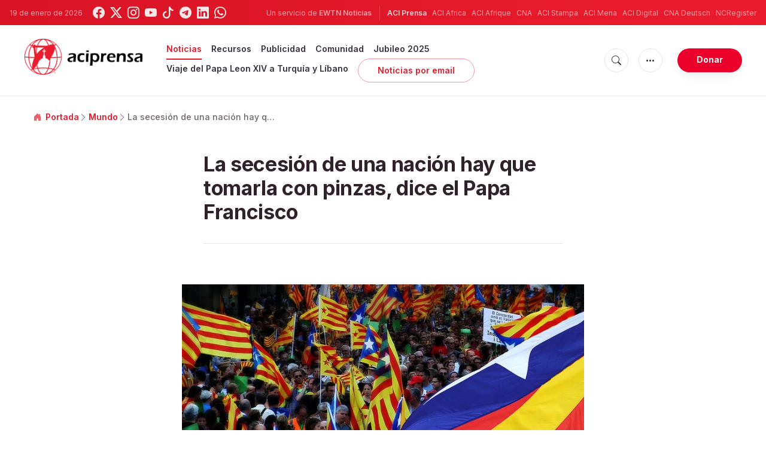

--- FILE ---
content_type: text/html; charset=UTF-8
request_url: https://www.aciprensa.com/noticias/50944/la-secesion-de-una-nacion-hay-que-tomarla-con-pinzas-dice-el-papa-francisco
body_size: 16045
content:
<!DOCTYPE html>
<html lang="es">
<head>
  <title>
    La secesión de una nación hay que tomarla con pinzas, dice el Papa Francisco | ACI Prensa  </title>
  <meta http-equiv="Content-Type" content="text/html; charset=UTF-8">
<meta http-equiv="X-UA-Compatible" content="IE=edge,chrome=1">

  <meta name="description" content="La Vanguardia, el diario más importante en Cataluña (España), ha publicado en exclusiva una entrevista al Papa Francisco hecha por su corresponsal en Oriente Medio, Henrique Cymerman, quien le preguntó si le preocupa el conflicto entre Catalunya y España –en referencia al independentismo catalán–, a lo que el Pontífice respondió que “toda división me preocupa”."/>
  <meta name="keywords" content="Mundo, España, Papa Francisco, Entrevista con La Vanguardia"/>
  <meta name="author" content="ACI Prensa"/>
<meta name="copyright" content="© 2026 ACI Prensa | Todos los derechos reservados."/>
<meta name="viewport" content="width=device-width, initial-scale=1, minimum-scale=1.0, maximum-scale=1.0, user-scalable=no"/>

<meta name="apple-mobile-web-app-capable" content="yes">
<meta name="format-detection" content="telephone=no">


<meta property="twitter:account_id" content="17828368"/>
  <meta property="twitter:card" content="summary_large_image"/>
  <meta property="twitter:site" content="@aciprensa"/>
  <meta property="twitter:url" content="https://www.aciprensa.com/noticias/50944/la-secesion-de-una-nacion-hay-que-tomarla-con-pinzas-dice-el-papa-francisco"/>
  <meta property="twitter:title" content="La secesión de una nación hay que tomarla con pinzas, dice el Papa Francisco"/>
  <meta property="twitter:description" content="La Vanguardia, el diario más importante en Cataluña (España), ha publicado en exclusiva una entrevista al Papa Francisco hecha por su corresponsal en Oriente Medio, Henrique Cymerman, quien le preguntó si le preocupa el conflicto entre Catalunya y España –en referencia al independentismo catalán–, a lo que el Pontífice respondió que “toda división me preocupa”."/>
  <meta property="twitter:creator" content="@aciprensa"/>
<meta property="twitter:image" content="http://www.aciprensa.com/imagespp/MarchaIndependentismoCatalan_vdorse_CC_BY-NC-SA_2_0.jpg?w=900&h=450&jpg"/>



<meta property="og:type" content="article"/>
  <meta property="og:title" content="La secesión de una nación hay que tomarla con pinzas, dice el Papa Francisco"/>
  <meta property="og:url" content="https://www.aciprensa.com/noticias/50944/la-secesion-de-una-nacion-hay-que-tomarla-con-pinzas-dice-el-papa-francisco"/>
  <meta property="og:image" content="http://www.aciprensa.com/imagespp/MarchaIndependentismoCatalan_vdorse_CC_BY-NC-SA_2_0.jpg"/>
  <meta property="og:description" content="La Vanguardia, el diario más importante en Cataluña (España), ha publicado en exclusiva una entrevista al Papa Francisco hecha por su corresponsal en Oriente Medio, Henrique Cymerman, quien le preguntó si le preocupa el conflicto entre Catalunya y España –en referencia al independentismo catalán–, a lo que el Pontífice respondió que “toda división me preocupa”."/>
  <meta property="og:site_name" content="ACI Prensa"/>
	<meta property="ia:markup_url" content="https://www.aciprensa.com/noticias/50944/la-secesion-de-una-nacion-hay-que-tomarla-con-pinzas-dice-el-papa-francisco/ia" />
	<link rel="amphtml" href="https://www.aciprensa.com/amp/noticias/50944/la-secesion-de-una-nacion-hay-que-tomarla-con-pinzas-dice-el-papa-francisco">

<meta name="parsely-link" content="https://www.aciprensa.com/noticias/50944/la-secesion-de-una-nacion-hay-que-tomarla-con-pinzas-dice-el-papa-francisco" />
<meta name="parsely-title" content="La secesión de una nación hay que tomarla con pinzas, dice el Papa Francisco | ACI Prensa" />
  <meta name="parsely-type" content="post" />
<meta name="parsely-image-url" content="http://www.aciprensa.com/imagespp/MarchaIndependentismoCatalan_vdorse_CC_BY-NC-SA_2_0.jpg" />
  <meta name="parsely-pub-date" content="2014-06-13T14:47:00-05:00" />
  <meta name="parsely-section" content="Mundo" />
  <meta name="parsely-tags" content="Mundo, España, Papa Francisco, Entrevista con La Vanguardia" />


    <meta name="analytics-page-type" content="post" />
    <meta name="analytics-pub-date" content="2014-06-13T14:47:00-05:00" />
    <meta name="analytics-section" content="mundo" />
                <meta name="analytics-authors" content="ACI Prensa" />
                    <meta name="analytics-tags" content="españa|papa francisco|entrevista con la vanguardia" />
        <meta name="analytics-page-id" content="50944" />

<link rel="canonical" href="https://www.aciprensa.com/noticias/50944/la-secesion-de-una-nacion-hay-que-tomarla-con-pinzas-dice-el-papa-francisco">
<link rel="stylesheet" href="https://cdn.jsdelivr.net/npm/bootstrap-icons@1.11.1/font/bootstrap-icons.css">
<link rel="stylesheet" type="text/css" href="https://www.aciprensa.com/assets/css/app.css?id=865adcf6b695ad9d00261fd9a186ed33">

<link rel="icon" type="image/png" href="https://www.aciprensa.com/assets/images/extra/apple/apple-touch-icon-57x57.png" sizes="196x196" />
<link rel="icon" type="image/png" href="https://www.aciprensa.com/assets/images/extra/favicon/favicon-96x96.png" sizes="96x96" />
<link rel="icon" type="image/png" href="https://www.aciprensa.com/assets/images/extra/favicon/favicon-32x32.png" sizes="32x32" />
<link rel="icon" type="image/png" href="https://www.aciprensa.com/assets/images/extra/favicon/favicon-16x16.png" sizes="16x16" />
<link rel="icon" type="image/png" href="https://www.aciprensa.com/assets/images/extra/favicon/favicon-128x128.png" sizes="128x128" />
<link rel="apple-touch-icon-precomposed" sizes="57x57" href="https://www.aciprensa.com/assets/images/extra/apple/apple-touch-icon-57x57.png" />
<link rel="apple-touch-icon-precomposed" sizes="114x114" href="https://www.aciprensa.com/assets/images/extra/apple/apple-touch-icon-114x114.png" />
<link rel="apple-touch-icon-precomposed" sizes="72x72" href="https://www.aciprensa.com/assets/images/extra/apple/apple-touch-icon-72x72.png" />
<link rel="apple-touch-icon-precomposed" sizes="144x144" href="https://www.aciprensa.com/assets/images/extra/apple/apple-touch-icon-144x144.png" />
<link rel="apple-touch-icon-precomposed" sizes="60x60" href="https://www.aciprensa.com/assets/images/extra/apple/apple-touch-icon-60x60.png" />
<link rel="apple-touch-icon-precomposed" sizes="120x120" href="https://www.aciprensa.com/assets/images/extra/apple/apple-touch-icon-120x120.png" />
<link rel="apple-touch-icon-precomposed" sizes="76x76" href="https://www.aciprensa.com/assets/images/extra/apple/apple-touch-icon-76x76.png" />
<link rel="apple-touch-icon-precomposed" sizes="152x152" href="https://www.aciprensa.com/assets/images/extra/apple/apple-touch-icon-152x152.png" />
<!-- BEGIN SHAREAHOLIC CODE -->
<link rel="preload" href="https://cdn.shareaholic.net/assets/pub/shareaholic.js" as="script" />
<meta name="shareaholic:site_id" content="8f473d9a61ae2ca9cbf05392406ed153" />
<script data-cfasync="false" async src="https://cdn.shareaholic.net/assets/pub/shareaholic.js"></script>
<!-- END SHAREAHOLIC CODE -->
  <!-- PostHog Analytics -->
<script>
(function() {
    'use strict';

    // PostHog CDN Loader
    !function(t,e){var o,n,p,r;e.__SV||(window.posthog=e,e._i=[],e.init=function(i,s,a){function g(t,e){var o=e.split(".");2==o.length&&(t=t[o[0]],e=o[1]);t[e]=function(){t.push([e].concat(Array.prototype.slice.call(arguments,0)))}}(p=t.createElement("script")).type="text/javascript",p.async=!0,p.src=s.api_host+"/static/array.js",(r=t.getElementsByTagName("script")[0]).parentNode.insertBefore(p,r);var u=e;for(void 0!==a?u=e[a]=[]:a="posthog",u.people=u.people||[],u.toString=function(t){var e="posthog";return"posthog"!==a&&(e+="."+a),t||(e+=" (stub)"),e},u.people.toString=function(){return u.toString(1)+".people (stub)"},o="capture identify alias people.set people.set_once set_config register register_once unregister opt_out_capturing has_opted_out_capturing opt_in_capturing reset isFeatureEnabled onFeatureFlags getFeatureFlag getFeatureFlagPayload reloadFeatureFlags group updateEarlyAccessFeatureEnrollment getEarlyAccessFeatures getActiveMatchingSurveys getSurveys".split(" "),n=0;n<o.length;n++)g(u,o[n]);e._i.push([i,s,a])},e.__SV=1)}(document,window.posthog||[]);

    // =============================================================================
    // PostHog Configuration
    // =============================================================================

    const posthogConfig = {
        enabled: true,
        apiKey: 'phc_3b4tsLrHHzsSavxDBpOPpePiNKlWmVVxiZbc1uqqSaB',
        host: 'https://eu.i.posthog.com',
        webVitalsSampleRate: 10,
        sessionReplaySampleRate: 0,
        forceSessionReplay: false,
        forceSessionReplayParam: 'posthog_force_replay',
        debug: false
    };

    // =============================================================================
    // Types & Interfaces
    // =============================================================================

    /**
     * @typedef {Object} AnalyticsContext
     * @property {string|null} pageType
     * @property {string|null} pubDate
     * @property {string|null} section
     * @property {string|null} author
     * @property {string[]|null} authors
     * @property {string[]|null} tags
     */

    // =============================================================================
    // Constants & State
    // =============================================================================

    // Set to track seen error signatures to prevent duplicate exception reporting
    const seenErrors = new Set();

    // =============================================================================
    // PostHog Initialization
    // =============================================================================

    /**
     * Initialize PostHog analytics with proper configuration
     */
    function initializePostHog() {
        // Skip initialization if disabled or no API key
        if (!posthogConfig.enabled || !posthogConfig.apiKey) {
            return;
        }

        try {
            posthog.init(posthogConfig.apiKey, {
                api_host: posthogConfig.host,
                persistence: 'memory',
                debug: posthogConfig.debug,
                autocapture: true,
                capture_pageview: true,
                capture_pageleave: true,
                capture_exceptions: true,
                cross_subdomain_cookie: false,
                disable_session_recording: !shouldEnableSessionReplay(),
                capture_performance: getPerformanceConfig(),
                before_send: processEventBeforeSend,
                loaded: function() {
                    setAnalyticsContext();
                }
            });
        } catch (error) {
            // Silently fail to avoid breaking the application
            console.error('PostHog initialization failed:', error);
        }
    }

    // =============================================================================
    // Event Processing & Filtering
    // =============================================================================

    /**
     * Generate a unique signature for an error to enable deduplication
     */
    function generateErrorSignature(event) {
        if (!event.properties || !event.properties.$exception_list) {
            return '';
        }

        const exceptions = event.properties.$exception_list;
        if (!Array.isArray(exceptions) || exceptions.length === 0) {
            return '';
        }

        // Use the first exception to generate signature
        const exception = exceptions[0];
        const type = exception.type || 'Unknown';
        const message = exception.value || '';
        const stackTrace = exception.stacktrace && exception.stacktrace.frames && exception.stacktrace.frames[0];

        // Create signature from error type, message, and top stack frame
        return [
            type,
            message,
            stackTrace ? stackTrace.filename || '' : '',
            stackTrace ? stackTrace.function || '' : '',
            stackTrace ? stackTrace.lineno || '' : ''
        ].join('|');
    }

    /**
     * Process events before sending to PostHog
     * Handles sampling and deduplication
     */
    function processEventBeforeSend(event) {
        if (event === null) {
            return null;
        }

        // Sample web vitals events
        if (
            event.event === '$web_vitals' &&
            Math.random() * 100 > posthogConfig.webVitalsSampleRate
        ) {
            return null; // Drop this event
        }

        // Deduplicate exception events
        if (event.event === '$exception') {
            const errorSignature = generateErrorSignature(event);
            if (errorSignature && seenErrors.has(errorSignature)) {
                return null; // Drop duplicate error
            }
            if (errorSignature) {
                seenErrors.add(errorSignature);
            }
        }

        return event;
    }

    /**
     * Determine if session replay should be enabled
     */
    function shouldEnableSessionReplay() {
        const forceSessionReplay = posthogConfig.forceSessionReplay ||
            (typeof window !== 'undefined' &&
                new URLSearchParams(window.location.search).has(posthogConfig.forceSessionReplayParam));

        return forceSessionReplay || Math.random() * 100 < posthogConfig.sessionReplaySampleRate;
    }

    /**
     * Get performance configuration based on web vitals sample rate
     */
    function getPerformanceConfig() {
        if (posthogConfig.webVitalsSampleRate === 100) {
            return true;
        } else if (posthogConfig.webVitalsSampleRate > 0) {
            return {
                web_vitals_sample_rate: posthogConfig.webVitalsSampleRate / 100
            };
        }
        return false;
    }

    // =============================================================================
    // Context Utilities
    // =============================================================================

    /**
     * Get page metadata from generic analytics meta tags
     */
    function getPageMetadata() {
        const metaMapping = [
            ['page_type', 'analytics-page-type'],
            ['pub_date', 'analytics-pub-date'],
            ['section', 'analytics-section'],
            ['authors', 'analytics-authors'],
            ['tags', 'analytics-tags'],
            ['page_id', 'analytics-page-id']
        ];

        const metadata = {};

        metaMapping.forEach(function(item) {
            const el = document.querySelector('meta[name="' + item[1] + '"]');
            if (el && el.content) {
                // Use pipe separator for arrays (tags and authors), keep comma for backward compatibility with single author
                if (item[0] === 'tags' || item[0] === 'authors') {
                    metadata[item[0]] = el.content.split('|').map(function(s) { return s.trim(); }).filter(Boolean);
                } else {
                    metadata[item[0]] = el.content;
                }
            }
        });

        return metadata;
    }

    /**
     * Get the current page URL path
     */
    function getPagePath() {
        return typeof window !== 'undefined' ? window.location.pathname : '';
    }

    // =============================================================================
    // Analytics Context Management
    // =============================================================================

    /**
     * Set analytics context using PostHog Super Properties
     * This ensures all events include these properties automatically
     */
    function setAnalyticsContext() {
        if (!posthogConfig.enabled || typeof posthog === 'undefined') {
            return;
        }

        try {
            const pageMetadata = getPageMetadata();
            const contextData = Object.assign({
                app_name: 'aciprensa',
                app_version: '0.1.0',
            }, pageMetadata);

            posthog.register(contextData);
        } catch (error) {
            console.error('Failed to set analytics context:', error);
            // Register error flag for debugging
            try {
                posthog.register({ 'register-error': true });
            } catch (e) {
                // Silent fail
            }
        }
    }

    /**
     * Clear analytics context by unregistering properties
     */
    function clearAnalyticsContext() {
        if (!posthogConfig.enabled || typeof posthog === 'undefined') {
            return;
        }

        try {
            const keysToUnregister = [
                'page_type', 'pub_date', 'section', 'authors', 'tags',
                'app_name', 'page_id'
            ];

            keysToUnregister.forEach(function(key) {
                posthog.unregister(key);
            });
        } catch (error) {
            console.error('Failed to clear analytics context:', error);
        }
    }

    /**
     * Get current analytics context from PostHog
     */
    function getAnalyticsContext() {
        if (!posthogConfig.enabled || typeof posthog === 'undefined') {
            return {
                pageType: null,
                pubDate: null,
                section: null,
                authors: null,
                tags: null
            };
        }

        try {
            return {
                pageType: posthog.get_property('page_type') || null,
                pubDate: posthog.get_property('pub_date') || null,
                section: posthog.get_property('section') || null,
                authors: posthog.get_property('authors') || null,
                tags: posthog.get_property('tags') || null
            };
        } catch (error) {
            return {
                pageType: null,
                pubDate: null,
                section: null,
                authors: null,
                tags: null
            };
        }
    }

    // =============================================================================
    // Public API
    // =============================================================================

    // Expose functions to global scope for external use
    window.PostHogAnalytics = {
        initialize: initializePostHog,
        setContext: setAnalyticsContext,
        clearContext: clearAnalyticsContext,
        getContext: getAnalyticsContext,
        config: posthogConfig
    };

    // =============================================================================
    // Auto-initialization
    // =============================================================================

    // Initialize PostHog when DOM is ready
    if (document.readyState === 'loading') {
        document.addEventListener('DOMContentLoaded', initializePostHog);
    } else {
        initializePostHog();
    }
})();
</script>
<!-- End PostHog Analytics -->
  <script type="text/javascript" src="//embeds.iubenda.com/widgets/4535bc07-db7e-44ea-afb4-fef3853b9e9e.js"></script>
    <script
    async
    src="https://platform.twitter.com/widgets.js"
    charset="utf-8"
  ></script>
  <script type="application/ld+json">
{
  "@context": "http://schema.org",
  "@type": "NewsArticle",
  "headline": "La secesión de una nación hay que tomarla con pinzas, dice el Papa Francisco",
  "description": "La Vanguardia, el diario más importante en Cataluña (España), ha publicado en exclusiva una entrevista al Papa Francisco hecha por su corresponsal en Oriente Medio, Henrique Cymerman, quien le preguntó si le preocupa el conflicto entre Catalunya y España –en referencia al independentismo catalán–, a lo que el Pontífice respondió que “toda división me preocupa”.",
  "datePublished": "2014-06-13T14:47:00-05:00",
  "dateModified": "2023-08-18T23:57:55-05:00",
  "mainEntityOfPage": "https://www.aciprensa.com/noticias/50944/la-secesion-de-una-nacion-hay-que-tomarla-con-pinzas-dice-el-papa-francisco",
  "publisher": {
    "@type": "Organization",
    "name": "ACI Prensa",
    "logo": {
      "@type": "ImageObject",
      "url": "https://www.aciprensa.com/assets/images/branding/aci_redblack.png",
      "width": 2692,
      "height": 752
    }
  },

  "author": [
     {
      "@type": "Organization",
      "url": "https://www.aciprensa.com/quienes-somos",
      "name": "ACI Prensa",
      "description": "La Agencia Católica de Informaciones - ACI Prensa, forma parte de las agencias de noticias del Grupo ACI, uno de los más grandes generadores de contenido noticioso católico en cinco idiomas y que pertenece desde junio de 2014 a la familia de EWTN Global Catholic Network, la cadena católica televisiva más grande del mundo, fundada en 1981 por la Madre Angélica en Irondale, Alabama (Estados Unidos), y que llega a más de 85 millones de hogares en 110 países y 16 territorios."
    }
      ],
  "image": {
    "@type": "ImageObject",
    "url": "http://www.aciprensa.com/imagespp/MarchaIndependentismoCatalan_vdorse_CC_BY-NC-SA_2_0.jpg?w=900&h=500"
  }
}
</script>    <script type='text/javascript'>
var googletag = googletag || {};
googletag.cmd = googletag.cmd || [];
(function() {
    var gads = document.createElement('script');
    gads.async = true;
    gads.type = 'text/javascript';
    var useSSL = 'https:' == document.location.protocol;
    gads.src = (useSSL ? 'https:' : 'http:') + 
    '//www.googletagservices.com/tag/js/gpt.js';
    var node = document.getElementsByTagName('script')[0];
    node.parentNode.insertBefore(gads, node);
})();

googletag.cmd.push(function() {
    var mappingHeaderBanner = googletag.sizeMapping().
        addSize([992, 0], [[728, 90],[970, 90]]). //desktop
        addSize([768, 0], [[728, 90]]). //tablet
        addSize([320, 0], [[320, 100], [320, 50]]). //mobile
        addSize([0, 0], []). //other
        build();
    var mappingArticleFooter = googletag.sizeMapping().
        addSize([992, 0], [[468, 60]]). //desktop
        addSize([768, 0], [[468, 60]]). //tablet
        addSize([320, 0], [[300, 250]]). //mobile
        addSize([0, 0], [[300, 250]]). //other
        build();

    googletag.defineSlot('/35602961/ACI_P_Sidebar_A', [[1, 1], [300, 250], 'fluid'], 'div-gpt-ad-1449584389181-0').addService(googletag.pubads()).setCollapseEmptyDiv(true,true);
    googletag.defineSlot('/35602961/ACI_P_Sidebar_B', [[1, 1], [300, 250], 'fluid'], 'div-gpt-ad-1449584389181-1').addService(googletag.pubads()).setCollapseEmptyDiv(true,true);
    googletag.defineSlot('/35602961/ACI_P_Sidebar_C', [[1, 1], [300, 250], 'fluid'], 'div-gpt-ad-1449584389181-2').addService(googletag.pubads()).setCollapseEmptyDiv(true,true);       
    googletag.defineSlot('/35602961/ACI_P_Article_1', [[1, 1], [300, 250], 'fluid'], 'div-gpt-ad-1460055153120-0').addService(googletag.pubads()).setCollapseEmptyDiv(true,true);
    googletag.defineSlot('/35602961/ACI_P_Article_2', [[1, 1], [300, 250], 'fluid'], 'div-gpt-ad-1460055153120-1').addService(googletag.pubads()).setCollapseEmptyDiv(true,true);
    googletag.defineSlot('/35602961/ACI_P_Top_Banner', [[728, 90], [970, 90], [320, 100], [320, 50]], 'div-gpt-ad-1554327193243-0').defineSizeMapping(mappingHeaderBanner).addService(googletag.pubads()).setCollapseEmptyDiv(true,true);
    googletag.defineSlot('/35602961/ACI_P_Bottom_Banner', [[1, 1], [300, 250], 'fluid'], 'div-gpt-ad-1554327386361-0').defineSizeMapping(mappingArticleFooter).addService(googletag.pubads()).setCollapseEmptyDiv(true,true);
    googletag.defineSlot('/35602961/ACI_P_Slider', [[300, 250], [728, 90], [970, 90], [320, 50]], 'ACI_P_Slider').addService(googletag.pubads());
    googletag.pubads().collapseEmptyDivs();
            googletag.pubads().setTargeting('Keyword', ["Espa\u00f1a","Papa Francisco","Entrevista con La Vanguardia"]);
        googletag.enableServices();
});
</script>
  <style>
    .container {
      width: 100%;
    }

    .live-post-date-mobile{
      font-size: 0.750rem !important;
    }
    .date-author {
      font-size: 0.8rem !important;
      padding-bottom: 0;
      margin-left: auto !important;
      font-weight: 600 !important;
      margin-bottom: 0 !important;
      text-align: right;
    }

    .date-author-mobile {
      font-size: 0.9rem !important;
      padding-bottom: 0;
      margin-bottom: 0 !important;
      margin-left: auto !important;
      font-weight: 300 !important;
      font-size: .9rem !important;
      text-align: right;
    }

    @media (max-width: 577px) {
      .date-author {
        display: none;
      }

      .facebook-wrapper iframe {
        max-width: 94vw;
      }
    }

    @media (min-width: 577px) {
      
      .date-author-mobile {
        display: none;
      }

      .live-post-date-mobile{
        display: none;
      }
    }

    .embed-spotify-custom::before {
      padding-top: 27%;
    }

    video {
      max-width: 100%;
    }
  </style>
    <!-- Global site tag (gtag.js) - Google Analytics -->
  <!-- Deshabilitado porque el código ya está en el contenedor del tag manager -->
  
  <script>
    ! function(f, b, e, v, n, t, s) {
      if (f.fbq) return;
      n = f.fbq = function() {
        n.callMethod ?
          n.callMethod.apply(n, arguments) : n.queue.push(arguments)
      };
      if (!f._fbq) f._fbq = n;
      n.push = n;
      n.loaded = !0;
      n.version = '2.0';
      n.queue = [];
      t = b.createElement(e);
      t.async = !0;
      t.src = v;
      s = b.getElementsByTagName(e)[0];
      s.parentNode.insertBefore(t, s)
    }(window, document, 'script',
      'https://connect.facebook.net/en_US/fbevents.js');
    fbq('init', '284567475785076');
    fbq('track', 'PageView');
  </script>
  <script>
    (function(w, d, s, l, i) {
      w[l] = w[l] || [];
      w[l].push({
        'gtm.start': new Date().getTime(),
        event: 'gtm.js'
      });
      var f = d.getElementsByTagName(s)[0],
        j = d.createElement(s),
        dl = l != 'dataLayer' ? '&l=' + l : '';
      j.async = true;
      j.src =
        'https://www.googletagmanager.com/gtm.js?id=' + i + dl;
      f.parentNode.insertBefore(j, f);
    })(window, document, 'script', 'dataLayer', 'GTM-P5HTKG2');
  </script>
</head>

<body class="post">
  <noscript><img height="1" src="https://www.facebook.com/tr?id=284567475785076&ev=PageView&noscript=1" style="display:none" width="1" /></noscript>
  <noscript><iframe height="0" src="https://www.googletagmanager.com/ns.html?id=GTM-P5HTKG2" style="display:none;visibility:hidden"
            width="0"></iframe></noscript>
  <div id="app">
    <header class="p-0" id="header">
	
	<div class="header-desktop">
        <div id="topbar" class="py-2 clear">
	<div class="left">
		<span class="today mr-3 mr-s-0">19 de enero de 2026</span>
		<ul class="social-menu">
	<li class="mr-1"><a href="https://www.facebook.com/aciprensa" target="_blank"><i class="bi bi-facebook"></i></a></li>
	<li class="mr-1"><a href="https://twitter.com/aciprensa" target="_blank"><i class="bi bi-twitter-x"></i></a></li>
	<li class="mr-1"><a href="https://www.instagram.com/aciprensa/" target="_blank"><i class="bi bi-instagram"></i></a></li>
	<li class="mr-1"><a href="https://www.youtube.com/aciprensa" target="_blank"><i class="bi bi-youtube"></i></a></li>
	<li class="mr-1"><a href="https://www.tiktok.com/@aciprensa" target="_blank"><i class="bi bi-tiktok"></i></a></li>
	<li class="mr-1"><a href="https://t.me/aci_prensa" target="_blank"><i class="bi bi-telegram"></i></a></li>
	<li class="mr-1"><a href="https://www.linkedin.com/company/aciprensa/" target="_blank"><i class="bi bi-linkedin"></i></a></li>
	<li class="mr-1"><a href="https://whatsapp.com/channel/0029Va9ZsgeEawdu2SIrTw3u" target="_blank"><i class="bi bi-whatsapp"></i></a></li>
</ul>	</div>
	<div class="right">
		<span class="ewtn-title"> Un servicio de <a href="//www.ewtnnoticias.com" title="EWTN News">EWTN Noticias</a></span>

		<div class="ewtn-services current-page">
			<a class="service current-service" href="javascript:;" target="_blank">ACI Prensa</a>
			<a class="service" href="https://www.aciafrica.org/" target="_blank">ACI Africa</a>
			<a class="service" href="https://www.aciafrique.org/" target="_blank">ACI Afrique</a>
			<a class="service" href="https://www.catholicnewsagency.com">CNA</a>
			<a class="service" href="https://www.acistampa.com/" target="_blank">ACI Stampa</a>
			<a class="service" href="https://www.acimena.com/" target="_blank">ACI Mena</a>
			<a class="service" href="https://www.acidigital.com/" target="_blank">ACI Digital</a>
			<a class="service" href="https://de.catholicnewsagency.com/" target="">CNA Deutsch</a>
			<a class="service" href="https://www.ncregister.com/" target="_blank">NCRegister</a>
		</div>
	</div>
</div>
<div class="menubar sticky-menu justify-content-between d-flex" id="principalDesktopMenuBar">
	<a href="/"><img class="logo logo-desktop" src="https://www.aciprensa.com/assets/images/branding/aci_redblack.png" alt="ACI Prensa"></a>

	<div class="menu-content justify-content-between d-flex align-items-center">
		<div class="no-wrap d-flex">
			<ul id="main-menu" class="sm sm-clean">
    <li
        class=active>

        <a href='javascript:;' class="has-submenu"><span class="sub-arrow"></span> Noticias</a>
        <ul class="sub-menu">
            <li><a href="https://www.aciprensa.com/noticias">Últimas noticias</a></li>
            <li><a href="https://www.aciprensa.com/noticias/vaticano"> Vaticano</a></li>
            <li><a href="https://www.aciprensa.com/noticias/america"> América</a></li>
            <li><a href="https://www.aciprensa.com/noticias/espana"> España</a></li>
            <li><a href="https://www.aciprensa.com/noticias/mundo"> Mundo</a></li>
            <li><a href="https://www.aciprensa.com/noticias/controversias"> Controversias</a></li>
            <li><a href="https://www.aciprensa.com/noticias/vida-y-familia"> Vida y familia</a></li>
            <li><a href="https://www.aciprensa.com/noticias/fake-news"> Fake News</a></li>
            <li><a href="https://www.aciprensa.com/noticias/libertad-religiosa"> Libertad Religiosa</a></li>
            <li><a href="https://www.aciprensa.com/archivo"> Archivo</a></li>
            <li><a href="https://www.aciprensa.com/suscribir"> Noticias por e-mail</a></li>
        </ul>
    </li>
    <li class=>
        <a href='javascript:;' class="has-submenu"><span class="sub-arrow"></span> Recursos</a>
        <ul class="sub-menu">
            <li><a href="/recursos/12/el-aborto">Aborto</a></li>
            <li><a href="/recursos/15/apologetica">Apologética</a></li>
            <li><a href="/recursos/22/biblia">Biblia</a></li>
            <li><a href="/calendario">Calendario Litúrgico</a></li>
            <li><a href="/cardenales">Cardenales</a></li>
            <li><a href="https://ec.aciprensa.com/wiki/P%C3%A1gina_principal">Enciclopedia Católica</a></li>
            <li><a href="/tags/248/juan-pablo-ii">Juan Pablo II</a></li>
            <li><a href="/recursos/16/la-iglesia">Iglesia</a></li>
            <li><a href="/recursos/33/liturgia">Liturgia</a></li>
            <li><a href="/recursos/32/maria-virgen-y-madre-de-jesus">Virgen María</a></li>
            <li><a href="/recursos/26/moral">Moral</a></li>
            <li><a href="/recursos/20/oraciones">Oraciones</a></li>
            <li><a href="/noticias/etiquetas/papa-francisco">Papa Francisco</a></li>
            <li><a href="/recursos/4645/familia">Familia</a></li>
            <li><a href="/recursos/49/matrimonio">Matrimonio</a></li>
            <li><a href="/recursos/28/reportajes">Reportajes</a></li>
            <li><a href="/sacramentos/">Sacramentos</a></li>
            <li><a href="/catequesis/">Catequesis</a></li>
            <li><a href="/documentos/">Documentos Eclesiales</a></li>
            <li><a href="/catequesis/misa1.htm">Santa Misa</a></li>
            <li><a href="/recursos/308/santa-sede">Santa Sede</a></li>
            <li><a href="/santos/">Santos</a></li>
            <li><a href="/recursos/2109/sexualidad">Sexualidad</a></li>
            <li><a href="/historias">Historias urbanas</a></li>
            <!--cambiados-->

        </ul>
    </li>
    <li><a href="https://www.ewtnadvertising.com/?lang=es" target="_blank">Publicidad</a></li>
    <li class=>
        <a href='javascript:;' class="has-submenu"><span class="sub-arrow"></span> Comunidad</a>
        <ul class="sub-menu">
            <li><a href="/prayer/prayer.php">Cadena de Oración</a></li>
        </ul>
    </li>
    <li class=>
        <a href="https://www.aciprensa.com/jubileo2025">Jubileo 2025</a>
    </li>
    <li class=>
        <a href="https://www.aciprensa.com/viajepapal">Viaje del Papa Leon XIV a Turquía y Líbano</a>
    </li>
    <li><a class="featured-btn" href="https://www.aciprensa.com/suscribir">Noticias por email</a></li>
</ul>
		</div>

		<ul class="extra-buttons no-wrap">
			<li><a href="javascript:;" class="btn-icon" id="search-btn"><i class="bi bi-search"></i></a></li>
			<li class="dropdown">
				<a href="javascript:;" class="dropdown-open btn-icon"><i class="bi bi-three-dots"></i></a>
				<div class="dropdown-content">
					<a class="dropdown-item" href="https://www.aciprensa.com/privacidad" target="_blank">Política de Privacidad</a>
					<a class="dropdown-item" href="https://www.aciprensa.com/cookies" target="_blank">Política de cookies</a>
				</div>
			</li>
			<li><a href="https://missions.ewtn.com/donation/aciprensa/" class="btn btn-rounded btn-success">
				Donar
			</a></li>
		</ul>
	</div>

	<div id="search-block">
		<div class="search-content d-flex justify-content-between align-items-center white">
			<div class="search-bar">
    <form class="search" accept-charset="utf-8" method="get" action="/results">
        <div class="input-field">
            <i class="bi bi-search"></i>
            <input class="search-field" type="text" name="q" placeholder="Buscar">
            <button type="submit" id="search" class="submit-form submit-btn btn btn-rounded btn-success"
                value=""><span class="search-text">
                    Buscar
                </span><i class="bi bi-search"></i></button>
        </div>
    </form>
</div>
			<a href="javascript:;" id="close-search"></a>
		</div>
	</div>
</div>
<div id="lastMinuteContainer">
</div>
    </div>

	<div class="header-tablet responsive-header">
		<div id="topbar" class="py-2 clear">
	<div class="left">
        <span class="today mr-3 mr-s-0">19 de enero de 2026</span>
		<ul class="social-menu">
	<li class="mr-1"><a href="https://www.facebook.com/aciprensa" target="_blank"><i class="bi bi-facebook"></i></a></li>
	<li class="mr-1"><a href="https://twitter.com/aciprensa" target="_blank"><i class="bi bi-twitter-x"></i></a></li>
	<li class="mr-1"><a href="https://www.instagram.com/aciprensa/" target="_blank"><i class="bi bi-instagram"></i></a></li>
	<li class="mr-1"><a href="https://www.youtube.com/aciprensa" target="_blank"><i class="bi bi-youtube"></i></a></li>
	<li class="mr-1"><a href="https://www.tiktok.com/@aciprensa" target="_blank"><i class="bi bi-tiktok"></i></a></li>
	<li class="mr-1"><a href="https://t.me/aci_prensa" target="_blank"><i class="bi bi-telegram"></i></a></li>
	<li class="mr-1"><a href="https://www.linkedin.com/company/aciprensa/" target="_blank"><i class="bi bi-linkedin"></i></a></li>
	<li class="mr-1"><a href="https://whatsapp.com/channel/0029Va9ZsgeEawdu2SIrTw3u" target="_blank"><i class="bi bi-whatsapp"></i></a></li>
</ul>	</div>
	<div class="right">
		<span class="ewtn-title">Un servicio de <a href="//www.ewtnnoticias.com" title="EWTN Noticias">EWTN Noticias</a></span>

		<div class="dropdown current-page">
			<a href="javascript:;" class="dropdown-open">ACI Prensa <i class="bi bi-three-dots"></i></a>
			<div class="dropdown-content">
				<a class="dropdown-item" href="https://www.aciafrica.org/" target="_blank">ACI Africa</a>
				<a class="dropdown-item" href="https://www.aciafrique.org/" target="_blank">ACI Afrique</a>
				<a class="dropdown-item" href="https://www.catholicnewsagency.com">CNA</a>
				<a class="dropdown-item" href="https://www.acistampa.com/" target="_blank">ACI Stampa</a>
				<a class="dropdown-item" href="https://www.acimena.com/" target="_blank">ACI Mena</a>
				<a class="dropdown-item" href="https://www.acidigital.com/" target="_blank">ACI Digital</a>
				<a class="dropdown-item" href="https://de.catholicnewsagency.com/" target="">CNA Deutsch</a>
				<a class="dropdown-item" href="https://www.ncregister.com/" target="_blank">NCRegister</a>
			</div>
		</div>
	</div>
</div>
<div class="menubar sticky-menu justify-content-between d-flex" id="principalTabletMenuBar">
	<a href="/"><img class="logo logo-tablet" src="https://www.aciprensa.com/assets/images/branding/aci_redblack.png" alt="ACI Prensa"></a>
	<div class="menu-content justify-content-end d-flex align-items-center">
		<ul class="extra-buttons">
			<li><a href="javascript:;" class="btn-icon" id="search-btn-2"><i class="bi bi-search"></i></a></li>
			<li class="dropdown">
				<a href="javascript:;" class="dropdown-open btn-icon"><i class="bi bi-three-dots"></i></a>
				<div class="dropdown-content">
					<a class="dropdown-item" href="https://www.aciprensa.com/privacidad" target="_blank">Política de Privacidad</a>
					<a class="dropdown-item" href="https://www.aciprensa.com/cookies" target="_blank">Política de cookies</a>
				</div>
			</li>
			<li><a href="https://missions.ewtn.com/donation/aciprensa/" class="btn btn-rounded btn-success">
				Donar
			</a></li>
			<li class="menu-btn"><a href="javascript:void(0);" class="sidebar-handler btn-icon"><i class="bi bi-list"></i><span>Menu</span></a></li>
		</ul>
	</div>

	<div id="search-block-2">
		<div class="search-content d-flex justify-content-between align-items-center">
			<div class="search-bar">
    <form class="search" accept-charset="utf-8" method="get" action="/results">
        <div class="input-field">
            <i class="bi bi-search"></i>
            <input class="search-field" type="text" name="q" placeholder="Buscar">
            <button type="submit" id="search" class="submit-form submit-btn btn btn-rounded btn-success"
                value=""><span class="search-text">
                    Buscar
                </span><i class="bi bi-search"></i></button>
        </div>
    </form>
</div>
			<a href="javascript:;" id="close-search-2"></a>
		</div>
	</div>
</div>
<div id="lastMinuteTabletContainer">
</div>

<div class="tablet-sidebar responsive-sidebar">
	<a href="javascript:;" class="close-sidebar">&times;</a>
	<div class="responsive-sidebar-content">

		<ul id="main-menu" class="sm sm-clean">
    <li
        class=active>

        <a href='javascript:;' class="has-submenu"><span class="sub-arrow"></span> Noticias</a>
        <ul class="sub-menu">
            <li><a href="https://www.aciprensa.com/noticias">Últimas noticias</a></li>
            <li><a href="https://www.aciprensa.com/noticias/vaticano"> Vaticano</a></li>
            <li><a href="https://www.aciprensa.com/noticias/america"> América</a></li>
            <li><a href="https://www.aciprensa.com/noticias/espana"> España</a></li>
            <li><a href="https://www.aciprensa.com/noticias/mundo"> Mundo</a></li>
            <li><a href="https://www.aciprensa.com/noticias/controversias"> Controversias</a></li>
            <li><a href="https://www.aciprensa.com/noticias/vida-y-familia"> Vida y familia</a></li>
            <li><a href="https://www.aciprensa.com/noticias/fake-news"> Fake News</a></li>
            <li><a href="https://www.aciprensa.com/noticias/libertad-religiosa"> Libertad Religiosa</a></li>
            <li><a href="https://www.aciprensa.com/archivo"> Archivo</a></li>
            <li><a href="https://www.aciprensa.com/suscribir"> Noticias por e-mail</a></li>
        </ul>
    </li>
    <li class=>
        <a href='javascript:;' class="has-submenu"><span class="sub-arrow"></span> Recursos</a>
        <ul class="sub-menu">
            <li><a href="/recursos/12/el-aborto">Aborto</a></li>
            <li><a href="/recursos/15/apologetica">Apologética</a></li>
            <li><a href="/recursos/22/biblia">Biblia</a></li>
            <li><a href="/calendario">Calendario Litúrgico</a></li>
            <li><a href="/cardenales">Cardenales</a></li>
            <li><a href="https://ec.aciprensa.com/wiki/P%C3%A1gina_principal">Enciclopedia Católica</a></li>
            <li><a href="/tags/248/juan-pablo-ii">Juan Pablo II</a></li>
            <li><a href="/recursos/16/la-iglesia">Iglesia</a></li>
            <li><a href="/recursos/33/liturgia">Liturgia</a></li>
            <li><a href="/recursos/32/maria-virgen-y-madre-de-jesus">Virgen María</a></li>
            <li><a href="/recursos/26/moral">Moral</a></li>
            <li><a href="/recursos/20/oraciones">Oraciones</a></li>
            <li><a href="/noticias/etiquetas/papa-francisco">Papa Francisco</a></li>
            <li><a href="/recursos/4645/familia">Familia</a></li>
            <li><a href="/recursos/49/matrimonio">Matrimonio</a></li>
            <li><a href="/recursos/28/reportajes">Reportajes</a></li>
            <li><a href="/sacramentos/">Sacramentos</a></li>
            <li><a href="/catequesis/">Catequesis</a></li>
            <li><a href="/documentos/">Documentos Eclesiales</a></li>
            <li><a href="/catequesis/misa1.htm">Santa Misa</a></li>
            <li><a href="/recursos/308/santa-sede">Santa Sede</a></li>
            <li><a href="/santos/">Santos</a></li>
            <li><a href="/recursos/2109/sexualidad">Sexualidad</a></li>
            <li><a href="/historias">Historias urbanas</a></li>
            <!--cambiados-->

        </ul>
    </li>
    <li><a href="https://www.ewtnadvertising.com/?lang=es" target="_blank">Publicidad</a></li>
    <li class=>
        <a href='javascript:;' class="has-submenu"><span class="sub-arrow"></span> Comunidad</a>
        <ul class="sub-menu">
            <li><a href="/prayer/prayer.php">Cadena de Oración</a></li>
        </ul>
    </li>
    <li class=>
        <a href="https://www.aciprensa.com/jubileo2025">Jubileo 2025</a>
    </li>
    <li class=>
        <a href="https://www.aciprensa.com/viajepapal">Viaje del Papa Leon XIV a Turquía y Líbano</a>
    </li>
    <li><a class="featured-btn" href="https://www.aciprensa.com/suscribir">Noticias por email</a></li>
</ul>

	</div>
</div>
	</div>

	<div class="header-mobile responsive-header">
		<div class="menubar justify-content-between d-flex align-items-center">
	<a href="/"><img class="logo logo-mobile" src="https://www.aciprensa.com/assets/images/branding/logo-white-small.png" alt="ACI Prensa"></a>

	<ul class="extra-buttons">
		<li><a href="https://missions.ewtn.com/donation/aciprensa/" class="btn btn-rounded btn-success">
			Donar
		</a></li>
		<li class="menu-btn"><a href="javascript:void(0);" class="sidebar-handler btn-icon"><i class="bi bi-list"></i></a></li>
	</ul>
</div>
<div id="lastMinuteMobileContainer">
</div>
<div class="mobile-sidebar responsive-sidebar">
	<a href="javascript:;" class="close-sidebar">&times;</a>
	<div class="responsive-sidebar-content">
		<span class="today mr-3 mr-s-0">19 de enero de 2026</span>

		<div class="search-bar">
    <form class="search" accept-charset="utf-8" method="get" action="/results">
        <div class="input-field">
            <i class="bi bi-search"></i>
            <input class="search-field" type="text" name="q" placeholder="Buscar">
            <button type="submit" id="search" class="submit-form submit-btn btn btn-rounded btn-success"
                value=""><span class="search-text">
                    Buscar
                </span><i class="bi bi-search"></i></button>
        </div>
    </form>
</div>

		<ul id="main-menu" class="sm sm-clean">
    <li
        class=active>

        <a href='javascript:;' class="has-submenu"><span class="sub-arrow"></span> Noticias</a>
        <ul class="sub-menu">
            <li><a href="https://www.aciprensa.com/noticias">Últimas noticias</a></li>
            <li><a href="https://www.aciprensa.com/noticias/vaticano"> Vaticano</a></li>
            <li><a href="https://www.aciprensa.com/noticias/america"> América</a></li>
            <li><a href="https://www.aciprensa.com/noticias/espana"> España</a></li>
            <li><a href="https://www.aciprensa.com/noticias/mundo"> Mundo</a></li>
            <li><a href="https://www.aciprensa.com/noticias/controversias"> Controversias</a></li>
            <li><a href="https://www.aciprensa.com/noticias/vida-y-familia"> Vida y familia</a></li>
            <li><a href="https://www.aciprensa.com/noticias/fake-news"> Fake News</a></li>
            <li><a href="https://www.aciprensa.com/noticias/libertad-religiosa"> Libertad Religiosa</a></li>
            <li><a href="https://www.aciprensa.com/archivo"> Archivo</a></li>
            <li><a href="https://www.aciprensa.com/suscribir"> Noticias por e-mail</a></li>
        </ul>
    </li>
    <li class=>
        <a href='javascript:;' class="has-submenu"><span class="sub-arrow"></span> Recursos</a>
        <ul class="sub-menu">
            <li><a href="/recursos/12/el-aborto">Aborto</a></li>
            <li><a href="/recursos/15/apologetica">Apologética</a></li>
            <li><a href="/recursos/22/biblia">Biblia</a></li>
            <li><a href="/calendario">Calendario Litúrgico</a></li>
            <li><a href="/cardenales">Cardenales</a></li>
            <li><a href="https://ec.aciprensa.com/wiki/P%C3%A1gina_principal">Enciclopedia Católica</a></li>
            <li><a href="/tags/248/juan-pablo-ii">Juan Pablo II</a></li>
            <li><a href="/recursos/16/la-iglesia">Iglesia</a></li>
            <li><a href="/recursos/33/liturgia">Liturgia</a></li>
            <li><a href="/recursos/32/maria-virgen-y-madre-de-jesus">Virgen María</a></li>
            <li><a href="/recursos/26/moral">Moral</a></li>
            <li><a href="/recursos/20/oraciones">Oraciones</a></li>
            <li><a href="/noticias/etiquetas/papa-francisco">Papa Francisco</a></li>
            <li><a href="/recursos/4645/familia">Familia</a></li>
            <li><a href="/recursos/49/matrimonio">Matrimonio</a></li>
            <li><a href="/recursos/28/reportajes">Reportajes</a></li>
            <li><a href="/sacramentos/">Sacramentos</a></li>
            <li><a href="/catequesis/">Catequesis</a></li>
            <li><a href="/documentos/">Documentos Eclesiales</a></li>
            <li><a href="/catequesis/misa1.htm">Santa Misa</a></li>
            <li><a href="/recursos/308/santa-sede">Santa Sede</a></li>
            <li><a href="/santos/">Santos</a></li>
            <li><a href="/recursos/2109/sexualidad">Sexualidad</a></li>
            <li><a href="/historias">Historias urbanas</a></li>
            <!--cambiados-->

        </ul>
    </li>
    <li><a href="https://www.ewtnadvertising.com/?lang=es" target="_blank">Publicidad</a></li>
    <li class=>
        <a href='javascript:;' class="has-submenu"><span class="sub-arrow"></span> Comunidad</a>
        <ul class="sub-menu">
            <li><a href="/prayer/prayer.php">Cadena de Oración</a></li>
        </ul>
    </li>
    <li class=>
        <a href="https://www.aciprensa.com/jubileo2025">Jubileo 2025</a>
    </li>
    <li class=>
        <a href="https://www.aciprensa.com/viajepapal">Viaje del Papa Leon XIV a Turquía y Líbano</a>
    </li>
    <li><a class="featured-btn" href="https://www.aciprensa.com/suscribir">Noticias por email</a></li>
</ul>

		<a href="https://missions.ewtn.com/donation/aciprensa/" class="btn btn-big btn-donate btn-success">
			Donar
		</a>

		<hr>

		<ul class="extra-menu">
	<li><a href="https://www.aciprensa.com/privacidad" target="_blank">Política de Privacidad</a></li>
	<li><a href="https://www.aciprensa.com/cookies" target="_blank">Política de cookies</a></li>
</ul>

		<hr>

		<div class="select-ewtn d-flex justify-content-between align-items-center">
			<span class="ewtn-title">EWTN News</span>

			<div class="dropdown current-page">
				<a href="javascript:;" class="dropdown-open">ACI Prensa <i class="bi bi-chevron-down"></i></a>
				<div class="dropdown-content">
					<a class="dropdown-item" href="https://www.aciafrica.org/" target="_blank">ACI Africa</a>
					<a class="dropdown-item" href="https://www.aciafrique.org/" target="_blank">ACI Afrique</a>
					<a class="dropdown-item" href="https://www.catholicnewsagency.com">CNA</a>
					<a class="dropdown-item" href="https://www.acistampa.com/" target="_blank">ACI Stampa</a>
					<a class="dropdown-item" href="https://www.acimena.com/" target="_blank">ACI Mena</a>
					<a class="dropdown-item" href="https://www.acidigital.com/" target="_blank">ACI Digital</a>
					<a class="dropdown-item" href="https://de.catholicnewsagency.com/" target="">CNA Deutsch</a>
					<a class="dropdown-item" href="https://www.ncregister.com/" target="_blank">NCRegister</a>
				</div>
			</div>
		</div>
	</div>
</div>
	</div>

</header>
<style>
	#lastMinute {
		background: linear-gradient(270deg, #b51c2a, #b51c2a);
	}
</style>
<script>
	(function() {
		var url = 'https://www.aciprensa.com/last-minute-api';
		var latestMinuteContainer = document.getElementById('lastMinuteContainer');
		var lastMinuteMobileContainer = document.getElementById('lastMinuteMobileContainer');
		var lastMinuteTabletContainer = document.getElementById('lastMinuteTabletContainer');
		fetch(url)
				.then(result => result.json())
				.then(data => {
					function idGen(id){
						return `<div id="`+id+`" class="menubar justify-content-center" style="padding: 0px 0px; width: 100%; color: hsla(0,0%,100%,.8);background: linear-gradient(270deg,#d81424,#d81424);">
							<div class="container">
								<div class="row">
									<div class="marquee col-12 d-flex align-items-center justify-content-center mb-1 mt-1" style="text-align: center;justify-content: center;line-height: 1.1;background-color: inherit;font-size:1.5rem;white-space: normal;">
										<p style="margin: 0"><span class="punto"></span><b>ÚLTIMO MINUTO: </b><br><a class="last-minute-link" href="`+data["url"]+`"> `+data["title"]+`</a></p>
									</div>
								</div>
							</div>
						</div>`;
					}
					if(data["title"] !== null){
						latestMinuteContainer.innerHTML = idGen('lastMinuteContainerChild')
						lastMinuteMobileContainer.innerHTML = idGen('lastMinuteMobileContainerChild')
						lastMinuteTabletContainer.innerHTML = idGen('lastMinuteTabletContainerChild')
					}
				})
				.catch((err) => {

				})
	})();
</script>    <div class="all">
      
      
      
      <div class="col-12" id="first-gad">
        <div class=" lightest-grey-bg py-3 full-ad" style="text-align: center; padding:5px" id="div-gpt-ad-1554327193243-0"></div>
<script>
  googletag.cmd.push(function() { googletag.display('div-gpt-ad-1554327193243-0'); });
</script>
      </div>
        <div class="wide container">
    <div class="row">
      <div class="col">
        <div class="breadcrumbs">
          <div class="breadcrumbs-content">
            <p><a href="/"><i class="bi bi-house-door-fill"></i> Portada</a></p>
            <p class="separator"><i class="bi bi-chevron-right"></i></p>
            <p><a href="/noticias/mundo">Mundo</a></p>
            <p class="separator"><i class="bi bi-chevron-right"></i></p>
            <p
              class="current-item text-truncate"
              style="max-width: 250px;"
            >La secesión de una nación hay que tomarla con pinzas, dice el Papa Francisco</p>
          </div>
        </div>
      </div>
    </div>
    <div class="row">
      <div class="col content m-auto mt-5">
                <h1 class="h1 post-title mt-0">La secesión de una nación hay que tomarla con pinzas, dice el Papa Francisco</h1>
        <div class="post-share mb-7 mb-s-6">
	<div class="shareaholic-canvas" data-app="share_buttons" data-app-id="33119923" data-link="https://www.aciprensa.com/noticias/50944/la-secesion-de-una-nacion-hay-que-tomarla-con-pinzas-dice-el-papa-francisco" data-app-id-name="post_share"></div>
</div>      </div>
    </div>
  </div>
  <div class="wide container">
    <div class="row">
      <div class="col content m-auto">
                  <div class="post-image">
            <div class="post-slider">
              <div class="swiper-container">
                <div class="swiper-wrapper">
                                                                            <div class="swiper-slide">
                                                <div class="image-container">
                            <img
                              alt="La secesión de una nación hay que tomarla con pinzas, dice el Papa Francisco"
                              height="448"
                              src="https://www.aciprensa.com/imagespp/MarchaIndependentismoCatalan_vdorse_CC_BY-NC-SA_2_0.jpg?w=672&h=448"
                              width="672"
                            >
                          </div>
                                              <span class="image-caption">Manifestación independentista en Cataluña. Foto: vdorse (CC BY-NC-SA 2.0) </span>
                    </div>
                                                    </div>
                              </div>
            </div>
          </div>
              </div>
    </div>
  </div>
  <div data-io-article-url="https://www.aciprensa.com/noticias/50944/la-secesion-de-una-nacion-hay-que-tomarla-con-pinzas-dice-el-papa-francisco">
    <div class="wide container">
      <div class="row">
        <style>
          /*
              * support for blockquote
              */
        </style>
        <div class="col post-content content">
                      <div class="post-author d-flex justify-content-start align-items-center">
              <p class="post-info date-author">
                13 de junio de 2014<br />
                02:47 p. m.
              </p>
              <p class="post-info date-author-mobile">
                06 13, 2014<br />
                02:47 p. m.
              </p>
            </p>
            </div>
                                <p> La Vanguardia, el diario más importante en Cataluña (España), ha publicado en exclusiva una entrevista al Papa Francisco hecha por su corresponsal en Oriente Medio, Henrique Cymerman, quien le preguntó si le preocupa el conflicto entre Catalunya y España –en referencia al independentismo catalán–, a lo que el Pontífice respondió que "toda división me preocupa".</p>
                                  <p> Francisco explicó que existen distintos modelos de independencia. "Hay independencia por emancipación y hay independencia por secesión. Las independencias por emancipación, por ejemplo, son las americanas, que se emanciparon de los estados europeos".</p>
                                            <div class="donation-box box-shadow mb-5">
	<h4 class="box-title primary">Recibe las principales noticias de ACI Prensa por WhatsApp y Telegram</h4>
	<p class="box-desc">Cada vez es más difícil ver noticias católicas en las redes sociales. Suscríbete a nuestros canales gratuitos hoy:</p>

	<div class="channels-btns">
        <a href="https://whatsapp.com/channel/0029Va9ZsgeEawdu2SIrTw3u" target="_blank" class="btn btn-rounded btn-primary wp-color"><i class="bi bi-whatsapp"></i> WhatsApp</a>
        <a href="https://t.me/aci_prensa" target="_blank" class="btn btn-rounded btn-primary tl-color"><i class="bi bi-telegram"></i> Telegram</a>
    </div>
</div>                                      <p> Pero también advirtió que "las independencias de pueblos por secesión es un desmembramiento, a veces es muy obvio. Pensemos en la antigua Yugoslavia. Obviamente, hay pueblos con culturas tan diversas que ni con cola se podían pegar. El caso yugoslavo es muy claro, pero yo me pregunto si es tan claro en otros casos, en otros pueblos que hasta ahora han estado juntos".</p>
                                  <p> Por eso, el Papa dijo que se debe estudiar cada caso que existe. "Hay que estudiar caso por caso. Escocia, la Padania, Catalunya… Habrán casos que serán justos y casos que no serán justos, pero la secesión de una nación sin un antecedente de unidad forzosa hay que tomarla con muchas pinzas y analizarla caso por caso", señaló.</p>
                                  <p> <strong><em>Independentismo catalán</em></strong></p>
                                  <p> El independentismo y nacionalismo catalán son una corriente política y social que quiere la independencia del Estado español de los llamados 'Países catalanes'. Los territorios que constituirían de esta manera una nación independiente serían Cataluña junto con algunas zonas del sur de Francia y territorios colindantes de Aragón. También piden la libre y directa integración de Cataluña a la Unión Europea.</p>
                                                <div class="my-4 lightest-grey-bg py-3 full-ad" style="text-align: center; padding:5px" id="div-gpt-ad-1460055153120-0"></div>
<script>
  googletag.cmd.push(function() { googletag.display('div-gpt-ad-1460055153120-0'); });
</script>
                                
                                <div style="position: relative">
                    <div class="sidebar trending-wrapper" style="position: absolute; right: -210px">
                        <div class="box trending">
    <h4 class="box-title"><span>Las más leídas</span></h4>
<div class="cards-grid">
  <div class="card-cell horizontal no-image" id="mostread-bgSrLcVxrb">
          <div class="card placeholder-glow">
        <span class="post-number">1</span>
        <div class="card-content">
          <h3 class="card-title">
            <span class="placeholder col-3"></span>
            <span class="placeholder col-5"></span>
            <span class="placeholder col-3"></span>
            <span class="placeholder col-5"></span>
            <span class="placeholder col-6"></span>
            <span class="placeholder col-4"></span>
            <span class="placeholder col-3"></span>
            <span class="placeholder col-4"></span>
            <span class="placeholder col-4"></span>
            <span class="placeholder col-7"></span>
          </h3>
        </div>
      </div>
          <div class="card placeholder-glow">
        <span class="post-number">2</span>
        <div class="card-content">
          <h3 class="card-title">
            <span class="placeholder col-3"></span>
            <span class="placeholder col-5"></span>
            <span class="placeholder col-3"></span>
            <span class="placeholder col-5"></span>
            <span class="placeholder col-6"></span>
            <span class="placeholder col-4"></span>
            <span class="placeholder col-3"></span>
            <span class="placeholder col-4"></span>
            <span class="placeholder col-4"></span>
            <span class="placeholder col-7"></span>
          </h3>
        </div>
      </div>
          <div class="card placeholder-glow">
        <span class="post-number">3</span>
        <div class="card-content">
          <h3 class="card-title">
            <span class="placeholder col-3"></span>
            <span class="placeholder col-5"></span>
            <span class="placeholder col-3"></span>
            <span class="placeholder col-5"></span>
            <span class="placeholder col-6"></span>
            <span class="placeholder col-4"></span>
            <span class="placeholder col-3"></span>
            <span class="placeholder col-4"></span>
            <span class="placeholder col-4"></span>
            <span class="placeholder col-7"></span>
          </h3>
        </div>
      </div>
          <div class="card placeholder-glow">
        <span class="post-number">4</span>
        <div class="card-content">
          <h3 class="card-title">
            <span class="placeholder col-3"></span>
            <span class="placeholder col-5"></span>
            <span class="placeholder col-3"></span>
            <span class="placeholder col-5"></span>
            <span class="placeholder col-6"></span>
            <span class="placeholder col-4"></span>
            <span class="placeholder col-3"></span>
            <span class="placeholder col-4"></span>
            <span class="placeholder col-4"></span>
            <span class="placeholder col-7"></span>
          </h3>
        </div>
      </div>
          <div class="card placeholder-glow">
        <span class="post-number">5</span>
        <div class="card-content">
          <h3 class="card-title">
            <span class="placeholder col-3"></span>
            <span class="placeholder col-5"></span>
            <span class="placeholder col-3"></span>
            <span class="placeholder col-5"></span>
            <span class="placeholder col-6"></span>
            <span class="placeholder col-4"></span>
            <span class="placeholder col-3"></span>
            <span class="placeholder col-4"></span>
            <span class="placeholder col-4"></span>
            <span class="placeholder col-7"></span>
          </h3>
        </div>
      </div>
      </div>
</div>
<script>
  function render(i, url, title) {
    return `<div class="card">
        <span class="post-number">${i+1}</span>
        <div class="card-content"><h3 class="card-title"><a href="${url}">${title}</a></h3></div>
    </div>`;
  }
  (function() {
    const most_read_url = '/most-read-api';
    var historyList = document.getElementById('mostread-bgSrLcVxrb');
    fetch(most_read_url).then((result) => {
      var json_result = result.json();
      json_result.then((data) => {
        historyList.innerHTML = '';
        data.forEach((item, i) => {
          var html = render(i, item.url, item.title);
          historyList.innerHTML += html;
          if ((i + 1) >= 5) {
            return false;
          }
        });
      });
    }).catch((err) => {
      console.error(err);
    });
  })();
</script>
</div>                    </div>
                </div>
                                      <p> Se trata de un proceso largo y complicado. En enero pasado representantes catalanes impulsaron un pedido para que el Congreso de los Diputados aprobara realizar un referéndum sobre la autodeterminación. Sin embargo esta petición se rechazó al ser votada en el Congreso de los Diputados por considerar que contraviene la Constitución.</p>
                                  <p> <strong><em>El periodista detrás de la entrevista</em></strong></p>
                                  <p> Henrique Cymerman, además de ser corresponsal para el diario La Vanguardia, también trabaja para otros medios españoles como Antena 3 en Oriente Medio. Además fue el autor de la última entrevista realizada a Isaac Rabin, 24 horas antes de que el primer ministro fuera asesinado.</p>
                                                <div class="my-4 lightest-grey-bg py-3 full-ad" style="text-align: center; padding:5px" id="div-gpt-ad-1460055153120-1"></div>
<script>
  googletag.cmd.push(function() { googletag.display('div-gpt-ad-1460055153120-1'); });
</script>
                                                    <p> Durante una serie de conferencias que Cymerman dio en España, Estados Unidos y América Latina conoció al rabino Abraham Skorka, amigo del Papa Francisco, quien le propuso un encuentro con el Santo Padre.</p>
                                  <p> Así que el 13 de junio de 2013 el periodista y el rabino se reunieron con el Papa. Y de ese encuentro salió un reportaje de televisión que se tradujo en cinco idiomas.</p>
                                  <p> Posteriormente Cymerman y el Rabino almorzaron con el Papa en Santa Marta, y en ese encuentro el Papa preguntó al periodista qué podía hacer por Oriente Medio, a lo que éste respondió: "En primer lugar visitar la zona". Entonces el Papa Francisco le preguntó: "¿Tú me ayudas?". Así comenzó una colaboración entre el Papa y el reportero.</p>
                                                <div class="my-4 lightest-grey-bg py-3 full-ad" style="text-align: center; padding:5px" id="div-gpt-ad-1449584389181-0"></div>
<script>
  googletag.cmd.push(function() { googletag.display('div-gpt-ad-1449584389181-0'); });
</script>
                                                    <p> Durante el viaje a Tierra Santa no fue posible una reunión entre el presidente de Israel, Simon Peres, y el de los Territorios Palestinos, Mahmoud Abbas. Sin embargo el pasado 8 de junio en el Vaticano tuvo lugar un encuentro de oración por la paz al que asistieron los dirigentes.</p>
                                  <p> Puede leer la entrevista completa ingresando a <a href="http://www.lavanguardia.com/internacional/20140612/54408951579/entrevista-papa-francisco.html">http://www.lavanguardia.com/internacional/20140612/54408951579/entrevista-papa-francisco.htm</a></p>
                                                      <div class="tags-box">
    <ul>
        <li class="title"> Etiquetas:</li>
        
        <li><a href="/tags/17/espana" class="btn-tag">España</a>, </li>
        
        <li><a href="/tags/760/papa-francisco" class="btn-tag">Papa Francisco</a>, </li>
        
        <li><a href="/tags/1586/entrevista-con-la-vanguardia" class="btn-tag">Entrevista con La Vanguardia</a></li>
    </ul>
</div>
          
                  </div>
        
        
        
      </div>
      <div class="row">
        <div class="col content">
          <div class="post-share mb-7 mb-s-6">
	<div class="shareaholic-canvas" data-app="share_buttons" data-app-id="33119923" data-link="https://www.aciprensa.com/noticias/50944/la-secesion-de-una-nacion-hay-que-tomarla-con-pinzas-dice-el-papa-francisco" data-app-id-name="post_share"></div>
</div>        </div>
      </div>
      <div class="row">
        <div class="col content">
          <div class="donation-box post-widget box-shadow suscription-form" style="">
    <h3 class="box-title"><span>Suscríbete a ACI Prensa</span></h4>
    <p class="middle-grey">  Recibe nuestras noticias más importantes por email.</p>
    <!--[if lte IE 8]>
    <script charset="utf-8" type="text/javascript" src="//js.hsforms.net/forms/v2-legacy.js"></script>
    <![endif]-->
    <script charset="utf-8" type="text/javascript" src="//js.hsforms.net/forms/embed/v2.js"></script>
    <script>
        hbspt.forms.create({
            portalId: "4395239",
            formId: "309b19b3-af77-4ce0-aaa1-adfae0a26c12"
        });
    </script>
</div>
<style>
    .suscription-form .hbspt-form {
        margin-top: 0;
    }
    .suscription-form .hs-form-field {
        margin-bottom: 0;
        padding-bottom: 0;
    }
    .suscription-form .hs-fieldtype-text {
        margin-bottom: 16px;
    }

    .suscription-form .form-columns-1,
    .suscription-form .form-columns-2
    {
        margin-left: -10px !important;
        margin-right: -10px !important;
        width: auto;
    }
    .suscription-form .inputs-list {
        margin-left: 0;
        list-style: none;
    }
    .suscription-form .hs-form-booleancheckbox {
        margin-bottom: 8px;
    }
    .suscription-form .hs-form-booleancheckbox .hs-input {
        height: auto;
        float: left;
        margin: 5px 0;
    }
    .suscription-form .hs-form-booleancheckbox .hs-form-booleancheckbox-display {
        font-size: 1em;
        margin-bottom: 0;
    }
    .suscription-form .hs-form-booleancheckbox .hs-form-booleancheckbox-display>span {
        display: block;
        margin-left: 20px;
        font-size: 1em;
        color: unset;
        font-weight: normal;
    }
    .suscription-form .hs-input.error {
        border-color: #ff3849;
        background-color: #fff5f5;
    }
    .suscription-form .hs-error-msg {
        font-weight: 500;
    }
    .suscription-form .hs-recaptcha {
        margin: 12px -10px 0 -10px;
    }
    .suscription-form .hs-submit {
        margin: 16px -10px 0 -10px;
    }
    .suscription-form  .hs-main-font-element h3 {
        margin-top: 8px;
    }
    .suscription-form  .hs-form-required {
        color: #ff3849;
        margin-left: 4px;
    }
    .suscription-form .hs-button {
        font-size: 1.1em;
    }
    .suscription-form .hs-form fieldset {
        max-width: unset !important;
    }
</style>
        </div>
      </div>
      <div class="row">
        <div class="col content">
          <script>
            var idcomments_acct = '0c600d1818619958e6df843fb3a5ccbf';
            var idcomments_post_id;
            var idcomments_post_url;
          </script>
          <span
            id="IDCommentsPostTitle"
            style="display:none"
          ></span>
          <script
            type='text/javascript'
            src='https://www.intensedebate.com/js/genericCommentWrapperV2.js'
          ></script>
        </div>
      </div>
    </div>
  </div>
  <div class="container">
    <div class="row mb-s-3 mb-7">
      <div class="col content m-auto">
                <div class="donation-box box-shadow">
	<h4 class="box-title">Dona a ACI Prensa</h4>
	<p class="box-desc">
		Si decides ayudarnos, ten la certeza que te lo agradeceremos de corazón.
	</p>

	<div class="amounts">
		<ul id="donation-box">
		</ul>
	</div>

	<div class="box-footer">
		<a target="_blank" id="donation-link" href="https://missions.ewtn.com/donation/aciprensa/" class="btn btn-success btn-big btn-wide">
			Donar
		</a>
	</div>
</div>      </div>
    </div>
    <div class="row mb-s-6 mobile-trending mb-7">
      <div class="col-12 content sidebar trending-wrapper m-auto">
        <div class="box trending">
    <h4 class="box-title"><span>Las más leídas</span></h4>
<div class="cards-grid">
  <div class="card-cell horizontal no-image" id="mostread-lRoP2DkjsW">
          <div class="card placeholder-glow">
        <span class="post-number">1</span>
        <div class="card-content">
          <h3 class="card-title">
            <span class="placeholder col-3"></span>
            <span class="placeholder col-5"></span>
            <span class="placeholder col-3"></span>
            <span class="placeholder col-5"></span>
            <span class="placeholder col-6"></span>
            <span class="placeholder col-4"></span>
            <span class="placeholder col-3"></span>
            <span class="placeholder col-4"></span>
            <span class="placeholder col-4"></span>
            <span class="placeholder col-7"></span>
          </h3>
        </div>
      </div>
          <div class="card placeholder-glow">
        <span class="post-number">2</span>
        <div class="card-content">
          <h3 class="card-title">
            <span class="placeholder col-3"></span>
            <span class="placeholder col-5"></span>
            <span class="placeholder col-3"></span>
            <span class="placeholder col-5"></span>
            <span class="placeholder col-6"></span>
            <span class="placeholder col-4"></span>
            <span class="placeholder col-3"></span>
            <span class="placeholder col-4"></span>
            <span class="placeholder col-4"></span>
            <span class="placeholder col-7"></span>
          </h3>
        </div>
      </div>
          <div class="card placeholder-glow">
        <span class="post-number">3</span>
        <div class="card-content">
          <h3 class="card-title">
            <span class="placeholder col-3"></span>
            <span class="placeholder col-5"></span>
            <span class="placeholder col-3"></span>
            <span class="placeholder col-5"></span>
            <span class="placeholder col-6"></span>
            <span class="placeholder col-4"></span>
            <span class="placeholder col-3"></span>
            <span class="placeholder col-4"></span>
            <span class="placeholder col-4"></span>
            <span class="placeholder col-7"></span>
          </h3>
        </div>
      </div>
          <div class="card placeholder-glow">
        <span class="post-number">4</span>
        <div class="card-content">
          <h3 class="card-title">
            <span class="placeholder col-3"></span>
            <span class="placeholder col-5"></span>
            <span class="placeholder col-3"></span>
            <span class="placeholder col-5"></span>
            <span class="placeholder col-6"></span>
            <span class="placeholder col-4"></span>
            <span class="placeholder col-3"></span>
            <span class="placeholder col-4"></span>
            <span class="placeholder col-4"></span>
            <span class="placeholder col-7"></span>
          </h3>
        </div>
      </div>
          <div class="card placeholder-glow">
        <span class="post-number">5</span>
        <div class="card-content">
          <h3 class="card-title">
            <span class="placeholder col-3"></span>
            <span class="placeholder col-5"></span>
            <span class="placeholder col-3"></span>
            <span class="placeholder col-5"></span>
            <span class="placeholder col-6"></span>
            <span class="placeholder col-4"></span>
            <span class="placeholder col-3"></span>
            <span class="placeholder col-4"></span>
            <span class="placeholder col-4"></span>
            <span class="placeholder col-7"></span>
          </h3>
        </div>
      </div>
      </div>
</div>
<script>
  function render(i, url, title) {
    return `<div class="card">
        <span class="post-number">${i+1}</span>
        <div class="card-content"><h3 class="card-title"><a href="${url}">${title}</a></h3></div>
    </div>`;
  }
  (function() {
    const most_read_url = '/most-read-api';
    var historyList = document.getElementById('mostread-lRoP2DkjsW');
    fetch(most_read_url).then((result) => {
      var json_result = result.json();
      json_result.then((data) => {
        historyList.innerHTML = '';
        data.forEach((item, i) => {
          var html = render(i, item.url, item.title);
          historyList.innerHTML += html;
          if ((i + 1) >= 5) {
            return false;
          }
        });
      });
    }).catch((err) => {
      console.error(err);
    });
  })();
</script>
</div>      </div>
    </div>
  </div>

  <!-- <div class="container" v-if="windowWidth <= 992">
    </div> -->

      </div>
    <div class="footer-fix" style="height: 362px; background-color: transparent;"></div>
<footer id="footer">
	<div class="container">
		<div class="row py-7 py-s-6">
			<div class="col-5 col-s-12 brand-col mb-s-6">
				<img class="brand" src="https://www.aciprensa.com/assets/images/branding/logo-white-small.png" alt="ACI Prensa Logo">
				<div class="ml-8 links-col">
					<p style="line-height: 1.6;" class="mb-3">Derechos reservados   <a href="https://www.ewtnnews.com">EWTN News, Inc.</a></p>
	        <ul>
						<li><a href="mailto:aciprensa@aciprensa.com">Contacta con nosotros</a></li>
						<li>EIN: 27-4581132</li>
					</ul>
          <ul class="social-menu">
	<li class="mr-1"><a href="https://www.facebook.com/aciprensa" target="_blank"><i class="bi bi-facebook"></i></a></li>
	<li class="mr-1"><a href="https://twitter.com/aciprensa" target="_blank"><i class="bi bi-twitter-x"></i></a></li>
	<li class="mr-1"><a href="https://www.instagram.com/aciprensa/" target="_blank"><i class="bi bi-instagram"></i></a></li>
	<li class="mr-1"><a href="https://www.youtube.com/aciprensa" target="_blank"><i class="bi bi-youtube"></i></a></li>
	<li class="mr-1"><a href="https://www.tiktok.com/@aciprensa" target="_blank"><i class="bi bi-tiktok"></i></a></li>
	<li class="mr-1"><a href="https://t.me/aci_prensa" target="_blank"><i class="bi bi-telegram"></i></a></li>
	<li class="mr-1"><a href="https://www.linkedin.com/company/aciprensa/" target="_blank"><i class="bi bi-linkedin"></i></a></li>
	<li class="mr-1"><a href="https://whatsapp.com/channel/0029Va9ZsgeEawdu2SIrTw3u" target="_blank"><i class="bi bi-whatsapp"></i></a></li>
</ul>        </div>
			</div>
			<div class="col-7 col-s-12 links-col pl-7 pl-s-4">
				<div class="row">
					<div class="col-6">
						<h5 class="footer-title">Herramientas</h5>
						<ul>
                            <li><a href="https://www.aciprensa.com/suscribir">Noticias por email</a></li>
                            <li><a href="https://www.ewtnadvertising.com/?lang=es" target="_blank">Anuncie con nosotros</a></li>
                            <li><a href="/rss">RSS</a></li>
                        </ul>
					</div>
					<div class="col-6">
						<h5 class="footer-title">Legal</h5>
						<ul>
							<li><a href="https://www.aciprensa.com/quienes-somos">Quiénes somos</a></li>
							<li><a href="https://www.iubenda.com/privacy-policy/25487175/cookie-policy" class="iubenda-white iubenda-noiframe iubenda-embed iubenda-noiframe " title="Política de Cookies ">Política de Cookies</a><script type="text/javascript">(function (w,d) {var loader = function () {var s = d.createElement("script"), tag = d.getElementsByTagName("script")[0]; s.src="https://cdn.iubenda.com/iubenda.js"; tag.parentNode.insertBefore(s,tag);}; if(w.addEventListener){w.addEventListener("load", loader, false);}else if(w.attachEvent){w.attachEvent("onload", loader);}else{w.onload = loader;}})(window, document);</script></li>
                            <li><a href="https://www.iubenda.com/privacy-policy/25487175" class="iubenda-white iubenda-noiframe iubenda-embed iubenda-noiframe " title="Política de Privacidad ">Política de Privacidad</a><script type="text/javascript">(function (w,d) {var loader = function () {var s = d.createElement("script"), tag = d.getElementsByTagName("script")[0]; s.src="https://cdn.iubenda.com/iubenda.js"; tag.parentNode.insertBefore(s,tag);}; if(w.addEventListener){w.addEventListener("load", loader, false);}else if(w.attachEvent){w.attachEvent("onload", loader);}else{w.onload = loader;}})(window, document);</script></li>
							<li><a href="https://www.iubenda.com/condiciones-de-uso/25487175" class="iubenda-white iubenda-noiframe iubenda-embed iubenda-noiframe " title="Términos y Condiciones ">Términos y Condiciones</a><script type="text/javascript">(function (w,d) {var loader = function () {var s = d.createElement("script"), tag = d.getElementsByTagName("script")[0]; s.src="https://cdn.iubenda.com/iubenda.js"; tag.parentNode.insertBefore(s,tag);}; if(w.addEventListener){w.addEventListener("load", loader, false);}else if(w.attachEvent){w.attachEvent("onload", loader);}else{w.onload = loader;}})(window, document);</script></li>
							<li><a href='#' class='iubenda-cs-preferences-link'>  <img style='width: 2rem' src="data:image/svg+xml;charset=UTF-8,%3csvg version='1.1' id='Layer_1' xmlns='http://www.w3.org/2000/svg' xmlns:xlink='http://www.w3.org/1999/xlink' x='0px' y='0px' viewBox='0 0 30 14' style='enable-background:new 0 0 30 14;' xml:space='preserve'%3e%3cstyle type='text/css'%3e .st0%7bfill-rule:evenodd;clip-rule:evenodd;fill:%23FFFFFF;%7d .st1%7bfill-rule:evenodd;clip-rule:evenodd;fill:%230066FF;%7d .st2%7bfill:%23FFFFFF;%7d .st3%7bfill:%230066FF;%7d %3c/style%3e%3cg%3e%3cg id='final---dec.11-2020_1_'%3e%3cg id='_x30_208-our-toggle_2_' transform='translate(-1275.000000, -200.000000)'%3e%3cg id='Final-Copy-2_2_' transform='translate(1275.000000, 200.000000)'%3e%3cpath class='st0' d='M7.4,12.8h6.8l3.1-11.6H7.4C4.2,1.2,1.6,3.8,1.6,7S4.2,12.8,7.4,12.8z'/%3e%3c/g%3e%3c/g%3e%3c/g%3e%3cg id='final---dec.11-2020'%3e%3cg id='_x30_208-our-toggle' transform='translate(-1275.000000, -200.000000)'%3e%3cg id='Final-Copy-2' transform='translate(1275.000000, 200.000000)'%3e%3cpath class='st1' d='M22.6,0H7.4c-3.9,0-7,3.1-7,7s3.1,7,7,7h15.2c3.9,0,7-3.1,7-7S26.4,0,22.6,0z M1.6,7c0-3.2,2.6-5.8,5.8-5.8 h9.9l-3.1,11.6H7.4C4.2,12.8,1.6,10.2,1.6,7z'/%3e%3cpath id='x' class='st2' d='M24.6,4c0.2,0.2,0.2,0.6,0,0.8l0,0L22.5,7l2.2,2.2c0.2,0.2,0.2,0.6,0,0.8c-0.2,0.2-0.6,0.2-0.8,0 l0,0l-2.2-2.2L19.5,10c-0.2,0.2-0.6,0.2-0.8,0c-0.2-0.2-0.2-0.6,0-0.8l0,0L20.8,7l-2.2-2.2c-0.2-0.2-0.2-0.6,0-0.8 c0.2-0.2,0.6-0.2,0.8,0l0,0l2.2,2.2L23.8,4C24,3.8,24.4,3.8,24.6,4z'/%3e%3cpath id='y' class='st3' d='M12.7,4.1c0.2,0.2,0.3,0.6,0.1,0.8l0,0L8.6,9.8C8.5,9.9,8.4,10,8.3,10c-0.2,0.1-0.5,0.1-0.7-0.1l0,0 L5.4,7.7c-0.2-0.2-0.2-0.6,0-0.8c0.2-0.2,0.6-0.2,0.8,0l0,0L8,8.6l3.8-4.5C12,3.9,12.4,3.9,12.7,4.1z'/%3e%3c/g%3e%3c/g%3e%3c/g%3e%3c/g%3e%3c/svg%3e" alt="California Consumer Privacy Act (CCPA) Opt-Out Icon"/>Tus Opciones de Privacidad</a></li>
							<li><a href='#' class='iubenda-cs-uspr-link'>Aviso sobre la recopilación de datos</a></li>
						</ul>
					</div>
				</div>
			</div>
		</div>
		<div class="copyright-row">
			© 2026 ACI Prensa | All rights reserved.
		</div>
	</div>
</footer>
  </div>

  <script src="https://www.aciprensa.com/assets/js/manifest.js?id=640babc25cf7552f876449d2b0713592"></script>
  <script src="https://www.aciprensa.com/assets/js/vendor.js?id=3923e858e94649e116cdc2c1f0c83405"></script>
  <script src="https://www.aciprensa.com/assets/js/app.js?id=084136fe8112f64a9b935108d2c577e2"></script>
  <script src="https://www.aciprensa.com/assets/js/dimstrap.js?id=fe46886991b535f4bf9844283ee75c06"></script>
  <!-- Hotjar Tracking Code for https://pocaciprensa.acigroup.news/ -->
  

    <script>
    var postGallery = new Swiper('.swiper-container', {
      spaceBetween: 2,
      navigation: {
        nextEl: '.swiper-button-next',
        prevEl: '.swiper-button-prev',
      },
      pagination: {
        el: '.swiper-pagination',
        clickable: true,
        renderBullet: function(index, className) {
          return '<span class="' + className + '">' + (index + 1) + '</span>';
        },
      },
    });
          $('li.' + 'mundo ').addClass('active');
        history.replaceState(null, '', '/noticias/50944/la-secesion-de-una-nacion-hay-que-tomarla-con-pinzas-dice-el-papa-francisco' + window.location.search + window
      .location.hash);
  </script>

  </body>

</html>


--- FILE ---
content_type: text/html; charset=utf-8
request_url: https://www.google.com/recaptcha/api2/aframe
body_size: 268
content:
<!DOCTYPE HTML><html><head><meta http-equiv="content-type" content="text/html; charset=UTF-8"></head><body><script nonce="Lz5NNFjMeaXrPkbdHQTzig">/** Anti-fraud and anti-abuse applications only. See google.com/recaptcha */ try{var clients={'sodar':'https://pagead2.googlesyndication.com/pagead/sodar?'};window.addEventListener("message",function(a){try{if(a.source===window.parent){var b=JSON.parse(a.data);var c=clients[b['id']];if(c){var d=document.createElement('img');d.src=c+b['params']+'&rc='+(localStorage.getItem("rc::a")?sessionStorage.getItem("rc::b"):"");window.document.body.appendChild(d);sessionStorage.setItem("rc::e",parseInt(sessionStorage.getItem("rc::e")||0)+1);localStorage.setItem("rc::h",'1768817346044');}}}catch(b){}});window.parent.postMessage("_grecaptcha_ready", "*");}catch(b){}</script></body></html>

--- FILE ---
content_type: text/javascript;charset=utf-8
request_url: https://www.intensedebate.com/idc/js/comment-func.php?token=WnjL7t2NwEvhHIInWuBTNteGwyWMx5e4&blogpostid=688912275&time=1768817345683
body_size: 152
content:
IDC.load_js( 'https://r-login.wordpress.com/remote-login.php?action=script_redirect&url_hash=0d49d545d390bc4cb07b4b57d44765f3&id=intensedebate&url=https%3A%2F%2Fwww.intensedebate.com%2Fidc%2Fjs%2Fcomment-func.php%3Fblogpostid%3D688912275%26token%3DWnjL7t2NwEvhHIInWuBTNteGwyWMx5e4%26return%3Dtrue' );